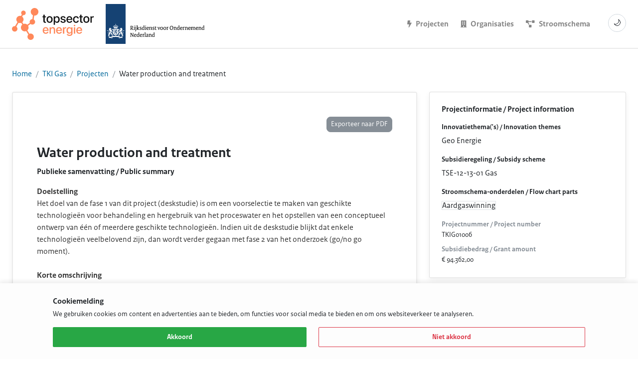

--- FILE ---
content_type: text/html; charset=UTF-8
request_url: https://projecten.topsectorenergie.nl/projecten/water-production-and-treatment-11918
body_size: 5042
content:
<!DOCTYPE html>
<html  class="no-js" lang="nl">
    <head>
    <meta name="color-scheme" content="light">
    <meta charset="utf-8">
    <meta http-equiv="x-ua-compatible" content="ie=edge">
    <meta name="viewport" content="width=device-width, initial-scale=1.0">
    
<!-- Start SEO plugin -->
<title>
        Water production and treatment
     - Topsector Energie
</title>

<meta name="title" content="Water production and treatment">
<meta name="description" content="Water production and treatment">
<meta property="og:title" content="Water production and treatment">
<meta property="og:description" content="Water production and treatment">


<meta name="twitter:card" content="summary">
<meta name="twitter:title" content="Water production and treatment">
<meta name="twitter:description" content="Water production and treatment">
<link rel="canonical" href="https://projecten.topsectorenergie.nl/projecten/water-production-and-treatment-11918">
<script type="application/ld+json">
    {
            "@context": "http://schema.org",
            "@type": "WebPage",
            "headline": "Water production and treatment",
            "publisher": {
                "name": "Topsector Energie",
                "type": "Organization",
                "logo": {
                    "@type": "ImageObject",
                    "url": "No logo"
                }
            },
            "mainEntityOfPage": "https://projecten.topsectorenergie.nl/projecten/water-production-and-treatment-11918"
        }
</script>
<!-- End SEO plugin -->

            <link rel="shortcut icon" href="/favicon.ico">
            <meta name="apple-mobile-web-app-title" content="Topsector Energie Projecten">
        <meta name='apple-mobile-web-app-capable' content='yes'>
        <meta name='apple-mobile-web-app-status-bar-style' content='black'>
        <meta name='format-detection' content='telephone=no'>
        <link rel="apple-touch-icon-precomposed" href="https://projecten.topsectorenergie.nl/themes/tse/assets/img/head/apple-touch-icon-precomposed.png">
            <link rel="apple-touch-icon-precomposed" sizes="72x72" href="https://projecten.topsectorenergie.nl/themes/tse/assets/img/head/apple-touch-icon-72x72-precomposed.png">
        <link rel="apple-touch-icon-precomposed" sizes="76x76" href="https://projecten.topsectorenergie.nl/themes/tse/assets/img/head/apple-touch-icon-76x76-precomposed.png">
        <link rel="apple-touch-icon-precomposed" sizes="114x114" href="https://projecten.topsectorenergie.nl/themes/tse/assets/img/head/apple-touch-icon-114x114-precomposed.png">
        <link rel="apple-touch-icon-precomposed" sizes="120x120" href="https://projecten.topsectorenergie.nl/themes/tse/assets/img/head/apple-touch-icon-120x120-precomposed.png">
        <link rel="apple-touch-icon-precomposed" sizes="144x144" href="https://projecten.topsectorenergie.nl/themes/tse/assets/img/head/apple-touch-icon-144x144-precomposed.png">
        <link rel="apple-touch-icon-precomposed" sizes="152x152" href="https://projecten.topsectorenergie.nl/themes/tse/assets/img/head/apple-touch-icon-152x152-precomposed.png">
        <link rel="apple-touch-icon-precomposed" sizes="180x180" href="https://projecten.topsectorenergie.nl/themes/tse/assets/img/head/apple-touch-icon-180x180-precomposed.png">
        <link rel="icon" sizes="192x192" href="https://projecten.topsectorenergie.nl/themes/tse/assets/img/head/touch-icon-192x192.png">
        <link rel="mask-icon" href="https://projecten.topsectorenergie.nl/themes/tse/assets/img/head/urban_energy_platform.svg" color="#008FC0">
        <meta name="theme-color" content="#008FC0">
            <meta name="application-name" content="Topsector Energie Projecten">
        <meta name="msapplication-TileColor" content="#008FC0">
        <meta name="msapplication-square70x70logo" content="https://projecten.topsectorenergie.nl/themes/tse/assets/img/head/msapplication-70x70.png">
        <meta name="msapplication-square150x150logo" content="https://projecten.topsectorenergie.nl/themes/tse/assets/img/head/msapplication-150x150.png">
        <meta name="msapplication-wide310x150logo" content="https://projecten.topsectorenergie.nl/themes/tse/assets/img/head/msapplication-310x150.png">
        <meta name="msapplication-square310x310logo" content="https://projecten.topsectorenergie.nl/themes/tse/assets/img/head/msapplication-310x310.png">
        <meta name="apple-itunes-app" content="app-id=1192166431">
    
    <script src="/modules/system/assets/js/framework-extras.js"></script>
<link rel="stylesheet" property="stylesheet" href="/modules/system/assets/css/framework-extras.css">

    <link  rel="stylesheet" href="https://projecten.topsectorenergie.nl/themes/tse/assets/build/assets/scss_accommodations-hpKlGCvr.css">

        <link href="https://projecten.topsectorenergie.nl/themes/tse/assets/css/dark-mode.css" rel="stylesheet">
    <link rel="stylesheet" href="https://use.fontawesome.com/releases/v5.7.1/css/all.css" integrity="sha384-fnmOCqbTlWIlj8LyTjo7mOUStjsKC4pOpQbqyi7RrhN7udi9RwhKkMHpvLbHG9Sr" crossorigin="anonymous">
    
    <script>
        var env = "prod";
    </script>
    </head>    <body class="theme theme--tse layout layout--default page page--project-post">
                <div id="vueapp" class="site-wrapper">
            <header class="site-header">
    <div class="site-branding">
        <div class="logo-tki">
            
<a href="https://www.topsectorenergie.nl/" target="_blank">
            <img src="https://projecten.topsectorenergie.nl/themes/tse/assets/img/logo-tse.svg" height="100" alt="Overig" class="site-logo site-logo--light">
        <img src="https://projecten.topsectorenergie.nl/themes/tse/assets/img/logo-tse-dark.svg" height="100" alt="Overig" class="site-logo site-logo--dark">
    </a>
        </div>
        <div class="logo-rvo">
            <a href="https://www.rvo.nl/onderwerpen/subsidies-energie-innovatie" target="_blank">
                <img src="https://projecten.topsectorenergie.nl/themes/tse/assets/img/logo-rvo.svg" alt="RVO website" class="site-logo site-logo--light">
                <img src="https://projecten.topsectorenergie.nl/themes/tse/assets/img/logo-rvo-dark.svg" alt="RVO website" class="site-logo site-logo--dark">
            </a>
        </div>
    </div>
    <nav class="site-navigation">
            <ul>
                        <li role="presentation" class="  ">
                            <a href="https://projecten.topsectorenergie.nl/projecten" >
                    <i class="fa fa-sm fa-bolt"></i>
                                        <span>Projecten</span>
                </a>
            
                    </li>
                <li role="presentation" class="  ">
                            <a href="https://projecten.topsectorenergie.nl/organisaties" >
                    <i class="fa fa-sm fa-building"></i>
                                        <span>Organisaties</span>
                </a>
            
                    </li>
                <li role="presentation" class="  ">
                            <a href="https://infographics.rvo.nl/energie-innovaties/" target="_blank">
                    <i class="fa fa-sm fa-project-diagram"></i>
                                        <span>Stroomschema</span>
                </a>
            
                    </li>
    <li>
    <button id="themeToggle" class="mt-2 theme-toggle" aria-label="Schakel donkere modus" aria-pressed="false" title="Schakel donkere modus">🌙</button>
</li>    </ul>
    </nav>
</header>            <div class="site-content" id="content">
                <div class="container-fluid">
    <ul class="breadcrumb">
        <li class="breadcrumb-item">
            <a href="/">Home</a>
        </li>
                <li class="breadcrumb-item">
            <a href="https://www.topsectorenergie.nl/tki-nieuw-gas">TKI Gas</a>
        </li>
                <li class="breadcrumb-item">
            <a href="https://projecten.topsectorenergie.nl/projecten">Projecten</a>
        </li>
        <li class="breadcrumb-item">
                            Water production and treatment
                    </li>
    </ul>
    <div class="row">
        <main class="col-lg-8">
            <article class="site-article">
                <div class="d-flex flex-wrap mb-3">
                                        <button type="button"
                            class="btn btn-sm btn-secondary ml-md-auto mb-2"
                            data-request="onExportProjectToPDF"
                            data-request-data="project_slug: 'water-production-and-treatment-11918'"
                            data-request-success="if (typeof data.redirect != 'undefined') window.open(data.redirect, '_blank');"
                            data-attach-loading
                            onclick="_paq.push(['trackEvent', 'ProjectDetail', 'Download_pdf']);">
                        Exporteer naar PDF
                    </button>
                </div>
                <h1 class="h3">
                                            Water production and treatment
                                    </h1>
                                    <p>
                        <b>Publieke samenvatting / Public summary</b>
                    </p>
                    <div class="editor">
                                                    <b>Doelstelling</b><br />Het doel van de fase 1 van dit project (deskstudie) is om een voorselectie te maken van geschikte technologieën voor behandeling en hergebruik van het proceswater en het opstellen van een conceptueel ontwerp van één of meerdere geschikte technologieën. Indien uit de deskstudie blijkt dat enkele technologieën veelbelovend zijn, dan wordt verder gegaan met fase 2 van het onderzoek (go/no go moment).<br /><br /><b>Korte omschrijving</b><br />Water komt met de winning van olie en gas uit de diepe ondergrond mee en komt vrij bij de behandeling van olie en gas. Dit water wordt productiewater genoemd. In dit water komen stoffen voor zoals olie (alifaten), zware metalen en aromaten. Ook kunnen mijnbouwhulpstoffen aanwezig zijn. Offshore wordt dit productiewater met diverse scheidingstechnieken zoveel mogelijk ontdaan van oliefracties. Vervolgens wordt dit behandelde water geloosd op zee of terug in het reservoir geïnjecteerd. Met het ouder worden van gasvelden daalt de druk in de velden en wordt het steeds moeilijker om het water via een productieput te produceren, met als gevolg dat het water zich in de put kan ophopen waardoor uiteindelijk productie van gas niet meer mogelijk is. Om dit te ondervangen worden schuimers in de bodem van de put geïnjecteerd zodat de productie ook bij een lagere druk kan plaatsvinden. Hierdoor wordt er meer gas uit het veld geproduceerd dan normaal mogelijk is en wordt de levensduur van het veld en de bijbehorende installaties verlengd.<br /><br /><b>Resultaat</b><br />Het project bestaat uit drie fases en het uiteindelijke doel is om na fase 3 (na 2 tot 3 jaar) een succesvol pilotonderzoek te hebben afgerond op locatie met een zorgvuldig in het voortraject geselecteerde technologie voor de zuivering en hergebruik van proceswater dat ontstaat bij de offshore winning van gas uit mature gasvelden. De uitvoering van de pilot zal vanwege de praktische haalbaarheid waarschijnlijk beter uitgevoerd kunnen worden op een onshore locatie met vergelijkbare waterstromen (samenstelling, hoeveelheid) als een mature gasveld offshore.  Er wordt onderzocht welke waterzuiveringstechnologieën offshore gebruikt kunnen worden tegen acceptabele kosten zodat het proceswater aan de juiste vereisten voldoet voor lozing of hergebruik. De gasvelden in de Noordzee zijn binnen enkele jaren uitgeput, dus het is belangrijk dat de oplossing relatief snel voorhanden is.
                                            </div>
                                                                            <div>
                            <p>Om de kaart te tonen hebben we toestemming nodig voor statistiek cookies.</p>
                            <button id="accept-map-cookies" class="btn btn-primary" data-request="cookieNotification::onAcceptCookies">Sta cookies toe en toon kaart</button>
                        </div>
                                                </article>
        </main>
        <aside class="col-lg-4">
            <div class="site-aside">
                
                <div class="card mb-4">
                    <div class="card-block">
                        <h4 class="h6 mb-3">Projectinformatie / Project information</h4>
                                                    <div class="small mb-1"><b>Innovatiethema('s) / Innovation themes</b></div>
                            <div class="mb-3">
                                                                    <span class="badge badge-secondary mb-1">Geo Energie</span>
                                                            </div>
                        
                                                    <div class="small mb-1"><b>Subsidieregeling / Subsidy scheme</b></div>
                            <div class="mb-3">
                                                                    TSE-12-13-01 Gas
                                                            </div>
                        
                                                    <div class="small mb-1"><b>Stroomschema-onderdelen / Flow chart parts</b></div>
                            <div class="mb-3">
                                                                    <span class="badge badge-light border mb-1">Aardgaswinning</span>
                                                            </div>
                        
                        <dl class="small mb-0">
                                                            <dt class="text-muted">Projectnummer / Project number</dt>
                                <dd class="mb-2">TKIG01006</dd>
                            
                                                            <dt class="text-muted">Subsidiebedrag / Grant amount</dt>
                                <dd class="mb-0">&euro; 94.362,00</dd>
                                                    </dl>
                    </div>
                </div>

                <div class="card mb-4">
                    <div class="card-block">
                        <h4 class="h6 mb-3">Algemene informatie / General information</h4>
                                                    <dl class="small mb-0">
                                
                                
                                                                    <dt class="text-muted">Penvoerder / Secretariat</dt>
                                    <dd class="mb-2">Nederlandse Organisatie TNO</dd>
                                
                                                            </dl>
                                            </div>
                </div>

                                    <div class="card mb-4">
                        <div class="card-block">
                            <h4 class="h6 mb-3">Projectconsortium / Project consortium</h4>
                            <ul class="list-unstyled mb-0">
                                                                                                <li class="small mb-3 d-flex align-items-center">
                                                                        <div>
                                                                                    <div class="text-muted">&#039;S-GRAVENHAGE</div>
                                                                                                                            <div class="h6 mb-0">
                                                <a href="https://projecten.topsectorenergie.nl/organisaties/nederlandse-organisatie-voor-toegepast-natuurwetenschappelijk-onderzoek-tno-53820">Nederlandse Organisatie voor toegepast-natuurwetenschappelijk onderzoek TNO</a>
                                            </div>
                                                                            </div>
                                </li>
                                                                                            </ul>
                        </div>
                    </div>
                
                
                            </div>
        </aside>
    </div>
</div>            </div>
            <footer class="site-footer">
    <div>
        <p>
            De data in deze applicatie is afkomstig van de Rijksdienst voor Ondernemend Nederland (RVO) en wordt in samenwerking met de Topsector Energie ontsloten. <br>
            Voor meer informatie over de Topsector Energie, ga naar <a href="https://www.topsectorenergie.nl/" target="_blank">www.topsectorenergie.nl</a>.<br>
            <br>
            Voor meer informatie over de TSE / Energie-Innovatie regelingen die RVO aanbiedt, ga naar <a href="https://www.rvo.nl/tse" target="_blank">www.rvo.nl/tse</a>.
        </p>
        <div class="mt-4">
            <h4 class="h6 mb-2 text-center">Volg Topsector Energie op X / Follow Topsector Energie on X</h4>
            <p class="mb-0">
                <a href="https://x.com/tsenergie" target="_blank" rel="noopener">@TSEnergie</a>
            </p>
        </div>
    </div>
</footer>            
    <div class="cookie" id="cookieMessage">
        <div class="container">
            <div class="row">
                <div class="col-lg-12 ms-auto me-auto">
                    <div class="cookie__content">
                        <div>
                            <span class="cookie__title">
                                Cookiemelding
                            </span>
                            <p>We gebruiken cookies om content en advertenties aan te bieden, om functies voor social media te bieden en om ons websiteverkeer te analyseren.</p>
                        </div>
                        <div class="cookie__actions">
                            <button type="button" class="cookie__accept" id="cookieAccept">
                                Akkoord
                            </button>
                            <button type="button" class="cookie__decline" id="cookieDecline">
                                Niet akkoord
                            </button>
                        </div>
                    </div>
                </div>
            </div>
        </div>
    </div>
        </div>

        <script src="https://projecten.topsectorenergie.nl/combine/c7f6a6b08b1b31e958aec8fa01d89bbc-1767018264"></script>

<script src="https://projecten.topsectorenergie.nl/combine/241714fad912380ba5090a1cbb276998-1759432342"></script>

<script src="https://projecten.topsectorenergie.nl/themes/tse/assets/js/popper.min.js"></script>
<script src="https://projecten.topsectorenergie.nl/themes/tse/assets/js/bootstrap.min.js"></script>
<script src="https://projecten.topsectorenergie.nl/themes/tse/assets/js/components/no-js.js"></script>
<script src="https://projecten.topsectorenergie.nl/themes/tse/assets/js/apexcharts.min.js"></script>

<script type="text/javascript" src="https://projecten.topsectorenergie.nl/themes/tse/assets/js/dark-mode.js"></script>

<script src="https://maps.google.com/maps/api/js?key=AIzaSyBa4ozLOXS2rdatF3Ddc8AWsEgrNVTRjJQ"></script>

<script>
    $(document).ready(function () {
        $('body').on('click', '.toggleFilter', function () {
            $('body').toggleClass('filter-open');
        });
    });
</script>


<script  src="https://projecten.topsectorenergie.nl/themes/tse/assets/build/assets/ts_app-CIbKJ5QL.js" type="module"></script>

<script src="https://projecten.topsectorenergie.nl/combine/89ddbed6cbea83dfa3b8043f7df801a3-1767018277"></script>
<script src="https://projecten.topsectorenergie.nl/plugins/topsectorenergie/projects/assets/googlemap-detail.js"></script>    </body>
</html>

--- FILE ---
content_type: image/svg+xml
request_url: https://projecten.topsectorenergie.nl/themes/tse/assets/img/logo-rvo-dark.svg
body_size: 40639
content:
<svg width="249" height="100" viewBox="0 0 249 100" fill="none" xmlns="http://www.w3.org/2000/svg">
    <path d="M0.0300293 0H50.03V100H0.0300293V0Z" fill="#154273"/>
    <path d="M25.9401 77.36H25.0701V74.95H25.9401V77.36ZM29.8601 66.72H28.9901V64.31H29.8601V66.72ZM13.7501 62.56C13.6801 62.56 13.2301 62.56 13.2301 62.65C13.2301 62.74 13.4401 62.7 13.7501 62.75C14.4501 62.87 14.7201 63.22 15.2101 63.22C15.6501 63.22 16.1101 62.92 15.9301 62.28C15.9001 62.17 15.8401 62.2 15.8201 62.27C15.7501 62.56 15.4001 62.72 15.0301 62.72C14.5701 62.72 14.4701 62.56 13.7501 62.56V62.56ZM8.95006 64.97C9.03006 65.08 9.85006 66.14 8.59006 66.55C8.53006 66.57 8.52007 66.62 8.60007 66.66C9.53007 67.05 9.98006 66.33 9.98006 66.33C10.4501 67.4 9.73006 68 9.73006 68C9.83006 68.19 10.2801 68.52 10.9501 68.67C11.2101 68.53 11.5701 68.27 11.7201 67.87C11.7201 67.87 11.9001 68.34 11.7401 68.79C13.6401 68.96 14.3101 67.44 15.7801 67.72C15.8201 67.73 15.8401 67.7 15.8401 67.66C15.8401 66.72 15.2701 65.01 13.4501 64.66C11.6401 64.31 12.1301 63.57 12.1301 63.57C12.8901 63.54 13.3301 63.87 13.3301 63.87C13.4701 63.64 13.2701 63.4 13.2701 63.4C13.3401 63.31 13.3801 63 13.3801 63C12.5201 63 12.3001 62.81 12.3001 62.81C12.1701 62.3 12.5201 61.58 13.8001 62.35C14.1201 62.07 14.0901 61.63 14.0901 61.63C14.1901 61.58 14.2501 61.43 14.2501 61.37C14.2501 61.16 13.2301 60.59 12.9701 60.52C12.9101 60.21 12.5101 59.77 11.3101 59.93C10.7401 60 10.3301 59.85 10.5201 59.52C10.5501 59.46 10.4501 59.45 10.4001 59.51C10.2701 59.64 10.0901 60.01 10.5801 60.26C11.1301 60.54 11.1601 61.09 11.1701 61.17C11.1801 61.29 11.0401 61.3 11.0101 61.18C10.7601 60.25 9.48006 60.05 8.73006 60.54C8.77006 61.04 9.31007 61.37 9.60007 61.37C9.77007 61.37 10.0001 61.2 10.0001 60.97C10.0001 60.86 10.0601 60.87 10.0901 60.96C10.2101 61.29 9.72006 61.98 9.00006 61.56C8.26006 62.3 8.56007 63.22 8.63007 63.55C8.76007 64.15 8.47006 64.74 7.92006 64.47C7.89006 64.46 7.86006 64.45 7.86006 64.51C7.87006 64.87 8.37006 65.3 8.95006 64.97V64.97ZM13.0401 61.24C12.6901 61.63 12.1301 61.54 11.9901 60.9C12.7001 60.86 13.0101 60.93 13.0401 61.24ZM35.1101 62.72C34.7401 62.72 34.3901 62.56 34.3201 62.27C34.3001 62.2 34.2401 62.17 34.2101 62.28C34.0301 62.92 34.4901 63.22 34.9301 63.22C35.4201 63.22 35.6901 62.87 36.3901 62.75C36.7001 62.7 36.9101 62.75 36.9101 62.65C36.9101 62.56 36.4601 62.56 36.3901 62.56C35.6601 62.56 35.5701 62.72 35.1101 62.72V62.72ZM42.2601 64.49C42.2601 64.43 42.2301 64.44 42.2001 64.45C41.6501 64.72 41.3601 64.14 41.4901 63.53C41.5601 63.19 41.8601 62.28 41.1201 61.54C40.3901 61.96 39.9001 61.27 40.0301 60.94C40.0601 60.85 40.1201 60.84 40.1201 60.95C40.1201 61.18 40.3501 61.35 40.5201 61.35C40.8101 61.35 41.3501 61.02 41.3901 60.52C40.6401 60.03 39.3601 60.23 39.1101 61.16C39.0801 61.28 38.9401 61.27 38.9501 61.15C38.9501 61.07 38.9901 60.52 39.5401 60.24C40.0401 59.99 39.8601 59.62 39.7201 59.49C39.6701 59.44 39.5601 59.45 39.6001 59.5C39.7901 59.83 39.3801 59.98 38.8201 59.91C37.6201 59.75 37.2301 60.2 37.1601 60.5C36.9001 60.57 35.8801 61.14 35.8801 61.35C35.8801 61.41 35.9401 61.57 36.0401 61.61C36.0401 61.61 36.0201 62.04 36.3301 62.33C37.6001 61.56 37.9601 62.28 37.8301 62.79C37.8301 62.79 37.6001 62.97 36.7401 62.98C36.7401 62.98 36.7801 63.29 36.8501 63.38C36.8501 63.38 36.6501 63.63 36.7901 63.85C36.7901 63.85 37.2301 63.52 37.9901 63.55C37.9901 63.55 38.4801 64.29 36.6701 64.64C34.8601 64.99 34.2801 66.7 34.2801 67.64C34.2801 67.69 34.3001 67.71 34.3401 67.7C35.8101 67.43 36.4801 68.95 38.3801 68.77C38.2101 68.32 38.4001 67.85 38.4001 67.85C38.5501 68.25 38.9101 68.52 39.1701 68.65C39.8501 68.5 40.2901 68.18 40.3901 67.98C40.3901 67.98 39.6701 67.39 40.1401 66.31C40.1401 66.31 40.5901 67.03 41.5201 66.64C41.6001 66.6 41.5801 66.55 41.5301 66.53C40.2701 66.12 41.0901 65.06 41.1701 64.95C41.7701 65.3 42.2601 64.87 42.2601 64.49V64.49ZM38.1401 60.9C38.0001 61.54 37.4401 61.63 37.0901 61.24C37.1301 60.93 37.4301 60.86 38.1401 60.9ZM24.7301 50.21C24.7301 50.37 24.8001 50.51 24.8501 50.59C24.9601 50.75 24.9401 50.84 24.8901 50.89C24.8401 50.94 24.7501 50.96 24.5901 50.85C24.4788 50.7717 24.3461 50.7298 24.2101 50.73C23.9401 50.73 23.8001 50.91 23.8001 51.06C23.8001 51.21 23.9401 51.39 24.2101 51.39C24.3701 51.39 24.5101 51.32 24.5901 51.27C24.7501 51.16 24.8401 51.18 24.8901 51.23C24.9401 51.28 24.8701 51.83 24.8001 52.27C24.3501 52.37 24.1301 52.73 24.1301 52.94C24.1301 53.49 24.7101 53.8 25.0601 53.99C25.4001 53.81 25.9901 53.49 25.9901 52.94C25.9901 52.73 25.7701 52.36 25.3201 52.27C25.2601 51.84 25.1801 51.28 25.2301 51.23C25.2801 51.18 25.3701 51.16 25.5301 51.27C25.6101 51.33 25.7501 51.39 25.9101 51.39C26.1801 51.39 26.3201 51.21 26.3201 51.06C26.3201 50.91 26.1801 50.73 25.9101 50.73C25.7501 50.73 25.6101 50.8 25.5301 50.85C25.3701 50.96 25.2801 50.94 25.2301 50.89C25.1801 50.84 25.1601 50.75 25.2701 50.59C25.3301 50.51 25.3901 50.37 25.3901 50.21C25.3901 49.94 25.2101 49.8 25.0601 49.8C24.9101 49.8 24.7301 49.94 24.7301 50.21ZM25.0701 54.27C24.9376 54.27 24.808 54.3093 24.6978 54.3829C24.5876 54.4565 24.5018 54.5612 24.4511 54.6836C24.4004 54.806 24.3871 54.9407 24.4129 55.0707C24.4388 55.2007 24.5026 55.3201 24.5963 55.4138C24.69 55.5075 24.8094 55.5713 24.9393 55.5971C25.0693 55.623 25.204 55.6097 25.3265 55.559C25.4489 55.5083 25.5535 55.4224 25.6272 55.3122C25.7008 55.2021 25.7401 55.0725 25.7401 54.94C25.7382 54.7629 25.6671 54.5935 25.5418 54.4683C25.4166 54.343 25.2472 54.2718 25.0701 54.27V54.27ZM25.0701 60.68C27.7401 60.68 29.2401 61.19 29.2401 61.19C29.2501 59.84 29.2501 59.09 30.0201 59.2C29.6001 58.07 31.4201 57.62 31.4201 56.15C31.4201 55.18 30.7301 55.07 30.5301 55.07C29.9301 55.07 30.0201 55.46 29.5101 55.46C29.4501 55.46 29.3801 55.44 29.3801 55.49C29.3801 55.66 29.5201 55.95 29.7601 55.95C30.0801 55.95 30.0801 55.63 30.3201 55.63C30.4201 55.63 30.5701 55.71 30.5701 56.04C30.5701 56.67 30.1601 57.36 29.6701 57.9C29.5601 57.75 29.4101 57.65 29.2201 57.65C28.9301 57.65 28.6801 57.95 28.6801 58.32C28.6801 58.46 28.7001 58.56 28.7501 58.67C28.5901 58.76 28.4401 58.81 28.3401 58.81C28.1201 58.81 27.7901 58.72 27.7901 58.24C27.7901 57.17 29.2201 56.23 29.2201 54.87C29.2201 54.22 28.7901 53.58 27.8801 53.58C26.9101 53.58 27.0901 54.46 26.2501 54.46C26.2101 54.46 26.1801 54.47 26.1801 54.51C26.1801 54.57 26.3301 55.06 26.7601 55.06C27.2201 55.06 27.3501 54.26 27.7701 54.26C27.9201 54.26 28.1501 54.35 28.1501 54.89C28.1501 55.31 27.9401 56 27.6401 56.65C27.5304 56.5341 27.3795 56.4659 27.2201 56.46C26.8601 56.46 26.6001 56.81 26.6001 57.22C26.6001 57.48 26.7001 57.74 26.8801 57.9C26.6701 58.17 26.4501 58.39 26.1601 58.39C25.5801 58.39 25.3301 58.06 25.3301 57.7C25.3301 57.31 26.0401 57.17 26.0401 56.57C26.0401 56.16 25.7701 55.93 25.5201 55.93C25.2401 55.93 25.1001 56.11 25.0701 56.11C25.0401 56.11 24.9001 55.93 24.6201 55.93C24.3601 55.93 24.1001 56.16 24.1001 56.57C24.1001 57.17 24.8101 57.32 24.8101 57.7C24.8101 58.06 24.5501 58.39 23.9801 58.39C23.6901 58.39 23.4701 58.17 23.2601 57.9C23.4401 57.73 23.5401 57.48 23.5401 57.22C23.5401 56.8 23.2801 56.46 22.9201 56.46C22.8409 56.4619 22.7629 56.4796 22.6907 56.5123C22.6186 56.5449 22.5537 56.5918 22.5001 56.65C22.2001 55.99 21.9901 55.31 21.9901 54.89C21.9901 54.35 22.2201 54.26 22.3701 54.26C22.7801 54.26 22.9101 55.06 23.3801 55.06C23.8101 55.06 23.9601 54.57 23.9601 54.51C23.9601 54.48 23.9301 54.46 23.8901 54.46C23.0501 54.46 23.2301 53.58 22.2601 53.58C21.3601 53.58 20.9201 54.22 20.9201 54.87C20.9201 56.23 22.3501 57.17 22.3501 58.24C22.3501 58.72 22.0201 58.81 21.8001 58.81C21.6901 58.81 21.5501 58.76 21.3901 58.67C21.4401 58.55 21.4601 58.46 21.4601 58.32C21.4601 57.95 21.2101 57.65 20.9201 57.65C20.7401 57.65 20.5901 57.75 20.4801 57.9C19.9901 57.36 19.5801 56.67 19.5801 56.04C19.5801 55.72 19.7301 55.63 19.8301 55.63C20.0601 55.63 20.0701 55.95 20.3901 55.95C20.6301 55.95 20.7701 55.66 20.7701 55.49C20.7701 55.44 20.7001 55.46 20.6401 55.46C20.1301 55.46 20.2201 55.07 19.6201 55.07C19.4201 55.07 18.7301 55.18 18.7301 56.15C18.7301 57.63 20.5501 58.07 20.1301 59.2C20.9001 59.09 20.8901 59.84 20.9101 61.19C20.8901 61.19 22.4001 60.68 25.0701 60.68V60.68ZM20.1801 62.67C19.4501 62.83 18.9301 62.98 18.7001 63.05C18.7101 62.73 18.8301 62.43 19.1201 62.37C19.1601 62.36 19.1701 62.31 19.1301 62.29C18.4801 61.86 18.1401 62.68 18.1301 62.71C17.9001 62.69 17.5501 62.76 17.5501 63.07C17.5501 64 15.4301 64.51 14.9401 64.59C15.8101 64.92 16.1701 66.02 16.1701 66.02C16.8001 65.39 17.5301 64.84 17.7001 64.84C17.8701 64.84 17.9301 65.05 17.9401 65.17C17.9401 65.21 17.9801 65.22 18.0101 65.19C18.3401 64.7 18.1801 64.59 18.1501 64.44C18.1301 64.33 18.1601 63.9 18.6401 63.95V70.14L18.3901 70.19C18.2801 70.21 17.3701 69.44 16.3401 68.72C15.3001 68 14.7501 68.43 13.5701 69.07C12.0201 69.91 10.4601 69.15 10.4601 69.15C9.13007 70.1 8.67006 72.86 8.67006 72.86C8.40006 72.97 7.96006 73.09 7.55006 73.09C6.53006 73.09 6.35007 72.47 6.35007 72.11C6.35007 70.54 8.32007 69.87 8.32007 68.32C8.32007 67.94 8.15006 66.42 6.26006 66.42H4.57007C3.86007 66.42 3.69006 65.91 3.59006 65.72C3.55006 65.64 3.48006 65.69 3.51006 65.75C3.56006 65.88 3.43005 66.08 3.43005 66.47C3.43005 67.1 3.80007 67.48 4.49007 67.48C4.80007 67.48 5.10006 67.39 5.19006 67.33C5.25006 67.29 5.29006 67.35 5.26006 67.39C4.96006 67.74 4.94006 68.4 5.06006 68.55C5.09006 68.59 5.13007 68.58 5.13007 68.55C5.30007 67.89 5.92006 67.26 6.76006 67.26C7.79006 67.26 7.78006 68.13 7.78006 68.34C7.78006 69.6 5.57007 70.52 5.57007 72.26C5.57007 74.02 7.43006 74.39 8.50006 74.12C8.44006 75.88 6.42006 76.48 6.36006 75.22C6.36006 75.16 6.31006 75.15 6.28006 75.23C6.03006 75.85 6.13006 76.4 6.91006 76.57C6.96006 76.58 6.94006 76.61 6.89006 76.65C6.11006 77.14 6.53007 79.08 6.57007 79.65C6.63007 80.47 5.81007 80.37 5.74007 80.35C5.71007 80.34 5.67006 80.35 5.73006 80.42C6.31006 81.13 7.03006 80.48 7.03006 80.48C7.57006 80.65 7.24006 81.11 6.87006 81.35C6.81006 81.39 6.82007 81.43 6.88007 81.43C6.96007 81.44 7.80006 81.51 7.95006 80.84C8.32006 81.28 8.87006 81.12 8.98006 81.06C9.14006 80.98 9.93006 80.69 10.0001 81.57C10.0001 81.63 10.0401 81.59 10.0701 81.56C10.6601 80.81 10.0301 80.35 9.67006 80.3C9.70006 80.26 10.1701 79.86 10.6001 80.41C10.6301 80.45 10.6601 80.46 10.6601 80.38C10.7101 79.43 9.94006 79.35 9.44006 79.76C9.42006 79.66 9.25006 79.13 10.0001 79.15C10.0201 79.15 10.0501 79.12 10.0201 79.09C9.44007 78.47 8.96006 79.03 8.84006 79.17C8.58006 79.48 7.93006 79.35 7.87006 79.35C8.07006 76.06 10.9701 77.23 11.3701 75.63C11.3901 75.55 11.4301 75.58 11.4301 75.61C11.5401 76 12.5201 76.05 12.7001 75.29C12.7101 75.24 12.7001 75.21 12.6701 75.24C11.8301 76.08 9.94007 73.46 12.5201 71.33C14.7201 69.52 16.6901 70.53 17.4401 71.12C17.4801 71.38 17.3201 71.47 17.2201 71.5C17.1801 71.51 17.1701 71.54 17.2301 71.57C17.4401 71.65 17.7301 71.62 17.8701 71.43C18.3401 71.76 17.9401 72.18 17.7501 72.29C17.7001 72.32 17.7201 72.35 17.7601 72.36C18.1901 72.44 18.5501 72 18.5701 71.74L18.6401 71.78V73.65C18.6401 76.31 21.7101 76.68 25.0801 78.93C28.4501 76.67 31.5101 76.31 31.5101 73.65V71.78L31.5801 71.74C31.6001 71.99 31.9501 72.44 32.3901 72.36C32.4301 72.35 32.4501 72.32 32.4001 72.29C32.2101 72.17 31.8001 71.76 32.2801 71.43C32.4201 71.63 32.7101 71.65 32.9201 71.57C32.9801 71.55 32.9701 71.51 32.9301 71.5C32.8301 71.47 32.6701 71.38 32.7101 71.12C33.4601 70.52 35.4301 69.51 37.6301 71.33C40.2101 73.46 38.3201 76.07 37.4801 75.24C37.4401 75.2 37.4401 75.24 37.4501 75.29C37.6301 76.06 38.6101 76 38.7201 75.61C38.7301 75.58 38.7701 75.55 38.7801 75.63C39.1801 77.23 42.0701 76.06 42.2801 79.35C42.2201 79.36 41.5701 79.48 41.3101 79.17C41.2001 79.04 40.7201 78.47 40.1301 79.09C40.0901 79.13 40.1301 79.15 40.1501 79.15C40.9001 79.13 40.7401 79.66 40.7101 79.76C40.2101 79.35 39.4401 79.43 39.4901 80.38C39.4901 80.45 39.5201 80.45 39.5501 80.41C39.9801 79.86 40.4501 80.26 40.4801 80.3C40.1301 80.35 39.4901 80.81 40.0801 81.56C40.1101 81.59 40.1401 81.63 40.1501 81.57C40.2301 80.69 41.0101 80.97 41.1701 81.06C41.2801 81.12 41.8301 81.28 42.2001 80.84C42.3501 81.51 43.1901 81.44 43.2701 81.43C43.3301 81.43 43.3301 81.39 43.2801 81.35C42.9201 81.11 42.5801 80.65 43.1201 80.48C43.1201 80.48 43.8401 81.13 44.4201 80.42C44.4701 80.36 44.4401 80.34 44.4101 80.35C44.3401 80.37 43.5201 80.47 43.5801 79.65C43.6201 79.08 44.0401 77.14 43.2601 76.65C43.2101 76.62 43.1901 76.59 43.2401 76.57C44.0201 76.4 44.1201 75.85 43.8701 75.23C43.8401 75.15 43.7901 75.17 43.7901 75.22C43.7301 76.48 41.7201 75.88 41.6501 74.12C42.7301 74.4 44.5801 74.02 44.5801 72.26C44.5801 70.53 42.3701 69.6 42.3701 68.34C42.3701 68.13 42.3601 67.26 43.3901 67.26C44.2301 67.26 44.8501 67.89 45.0201 68.55C45.0301 68.58 45.0601 68.59 45.0901 68.55C45.2101 68.39 45.1901 67.74 44.8901 67.39C44.8601 67.36 44.8901 67.29 44.9601 67.33C45.0501 67.39 45.3501 67.48 45.6601 67.48C46.3501 67.48 46.7201 67.1 46.7201 66.47C46.7201 66.08 46.5801 65.88 46.6401 65.75C46.6701 65.69 46.5901 65.65 46.5601 65.72C46.4601 65.92 46.28 66.42 45.58 66.42H43.8901C42.0001 66.42 41.8301 67.95 41.8301 68.32C41.8301 69.87 43.8001 70.54 43.8001 72.11C43.8001 72.48 43.6101 73.09 42.6001 73.09C42.1801 73.09 41.7401 72.97 41.4801 72.86C41.4801 72.86 41.0301 70.11 39.6901 69.15C39.6901 69.15 38.1301 69.91 36.5801 69.07C35.4001 68.43 34.8401 68 33.8001 68.72C32.7601 69.44 31.8601 70.21 31.7501 70.19L31.5001 70.14V63.95C31.9801 63.9 32.0101 64.33 31.9901 64.44C31.9601 64.58 31.8101 64.7 32.1301 65.19C32.1601 65.23 32.1901 65.21 32.2001 65.17C32.2101 65.05 32.2801 64.84 32.4401 64.84C32.6001 64.84 33.3401 65.39 33.9701 66.02C33.9701 66.02 34.3301 64.93 35.2001 64.59C34.7101 64.51 32.5901 64 32.5901 63.07C32.5901 62.76 32.2401 62.69 32.0101 62.71C32.0001 62.68 31.6501 61.86 31.0101 62.29C30.9801 62.31 30.9801 62.36 31.0201 62.37C31.3101 62.44 31.4301 62.73 31.4401 63.05C30.8201 62.86 28.1901 62.12 25.0701 62.12C23.5501 62.12 22.1601 62.3 21.0501 62.5V64.64H20.1801V62.67V62.67ZM14.4101 84.65C14.1801 84.56 14.0301 84.41 14.0301 84.1V82.77C13.6501 82.64 12.6101 82.24 10.5201 82.24C8.79007 82.24 8.25006 82.63 8.22006 82.77L7.76006 85.31C7.76006 85.31 8.46006 84.67 10.9701 84.83C13.9901 85.02 17.1201 86.81 17.1201 84.9V83.78C14.7601 83.78 14.4101 84.54 14.4101 84.65ZM33.0101 83.78V84.9C33.0101 86.8 36.1401 85.02 39.1601 84.83C41.6701 84.67 42.3701 85.31 42.3701 85.31L41.9101 82.77C41.8901 82.63 41.3401 82.24 39.6101 82.24C37.5301 82.24 36.4901 82.64 36.1001 82.77V84.1C36.1001 84.4 35.9501 84.55 35.7201 84.65C35.7201 84.54 35.3701 83.78 33.0101 83.78ZM25.0701 82.63C29.9401 82.63 34.8801 82.88 35.5201 83.62C35.5701 83.68 35.5901 83.62 35.5901 83.57V80.99C35.5901 80.24 30.4901 79.8 25.0601 79.8C19.6301 79.8 14.5301 80.24 14.5301 80.99V83.57C14.5301 83.61 14.5501 83.67 14.6001 83.62C15.2601 82.89 20.2001 82.63 25.0701 82.63V82.63ZM20.7301 70.47L20.2401 70.34L20.2001 70.4L19.6301 70.15H20.1401C20.1901 70.15 20.1901 70.12 20.1701 70.1C19.9401 69.87 19.7301 69.67 19.7301 69.67C19.7301 69.67 19.9601 69.76 20.2901 69.88C20.3301 69.89 20.3401 69.87 20.3201 69.84L19.9401 69.29L20.4901 69.66C20.5201 69.68 20.5401 69.66 20.5301 69.63L20.2701 68.98L20.7701 69.46C20.7901 69.48 20.8201 69.47 20.8101 69.44L20.6701 68.79L21.0401 69.33C21.0601 69.36 21.0901 69.35 21.0901 69.32C21.0901 69.21 21.1001 68.73 21.1001 68.73C21.1001 68.73 21.2601 69.09 21.3301 69.27C21.3501 69.31 21.3701 69.31 21.3901 69.26C21.4101 69.2 21.5801 68.8 21.5801 68.8L21.6001 69.42L21.5201 69.44L21.4201 70.18C22.1501 70.01 23.0701 68.75 23.7701 68.75C24.6101 68.75 24.9101 69.73 26.4501 69.23C26.8401 69.81 26.9801 70.31 27.1301 71C27.7301 71.56 28.5601 71.37 28.5601 70.78C28.5601 69.98 27.6901 69.83 27.6901 68.99C27.6901 68.62 27.9501 68.08 28.6601 68.08C29.0401 68.08 29.5901 68.24 29.9101 68.24C30.2901 68.24 30.3701 67.97 30.4101 67.85C30.4401 67.77 30.5501 67.79 30.5401 67.86C30.5301 67.94 30.5801 68.05 30.5801 68.23C30.5801 68.76 29.8101 68.83 29.7201 68.76C29.6801 68.73 29.6501 68.77 29.6801 68.8C29.8001 68.89 29.7701 69.21 29.6301 69.41C29.6101 69.43 29.5901 69.43 29.5901 69.41C29.5101 69.03 29.0601 68.56 28.6701 68.56C28.5301 68.56 28.2401 68.64 28.2401 68.98C28.2401 69.45 29.1901 69.89 29.1901 70.87C29.1901 71.89 28.1801 72.14 27.1601 71.88C27.1901 72.85 28.6401 73.42 28.6701 72.73C28.6701 72.68 28.7001 72.71 28.7101 72.73C28.9201 73.03 28.8301 73.25 28.5501 73.37C28.8001 73.48 28.8501 73.99 28.9201 74.3C29.0301 74.76 29.5101 74.5 29.5401 74.49C29.5701 74.47 29.5801 74.49 29.5601 74.52C29.3801 74.99 28.8901 74.81 28.8901 74.81C28.6401 74.99 28.9401 75.15 29.1701 75.22C29.2001 75.23 29.2001 75.25 29.1801 75.27C29.0101 75.33 28.6501 75.45 28.4701 75.14C28.3401 75.46 28.0701 75.45 27.9701 75.45C27.7801 75.45 27.6601 75.64 27.7001 75.9C27.7001 75.92 27.6901 75.93 27.6701 75.92C27.2301 75.63 27.4801 75.28 27.6601 75.19C27.6301 75.17 27.3201 75.04 27.1901 75.4C27.1801 75.43 27.1601 75.43 27.1501 75.4C26.9601 74.88 27.3801 74.73 27.6801 74.86C27.6601 74.79 27.5001 74.53 27.1001 74.62C27.0801 74.63 27.0701 74.62 27.0801 74.59C27.1501 74.43 27.3401 74.2 27.7101 74.43C27.9001 74.55 28.2201 74.38 28.2501 74.36C27.6001 73.07 26.3501 74.15 26.0601 73.14C26.0501 73.12 26.0301 73.1 26.0101 73.16C25.9401 73.37 25.3901 73.39 25.2901 72.97C25.2801 72.94 25.2901 72.93 25.3201 72.95C25.4001 73.03 25.5701 73.1 25.8001 72.78C25.9501 72.56 25.9701 72.27 25.9701 72.08C25.9701 71.3 25.1901 69.98 23.9701 69.98C23.2001 69.98 22.3701 70.28 21.7501 70.73L22.3201 70.86C22.2701 71.44 21.7101 71.78 21.2001 71.63L21.2901 70.97C21.2001 71 20.9801 71.08 20.8601 71.25C20.8501 71.26 20.8301 71.26 20.8301 71.24C20.7301 70.86 21.0401 70.67 21.1301 70.63C21.1401 70.62 21.1401 70.62 21.1201 70.62C20.8401 70.61 20.6901 70.81 20.6401 70.88C20.6301 70.89 20.6201 70.89 20.6201 70.88C20.6501 70.8 20.6001 70.61 20.7301 70.47V70.47ZM22.4301 74.95C22.2101 75.22 22.0201 74.96 21.7301 74.96C21.4601 74.96 21.4101 75.19 21.4101 75.28C21.4101 75.3 21.4001 75.3 21.3901 75.29C21.0801 74.87 21.4301 74.64 21.6301 74.61C21.6001 74.58 21.3001 74.38 21.1101 74.66C21.1001 74.68 21.0801 74.67 21.0801 74.65C21.0701 74.13 21.4801 74.09 21.7601 74.32C21.8101 74.12 21.6801 73.99 21.4601 73.98C21.4301 73.98 21.4301 73.96 21.4401 73.95C21.5301 73.85 21.6201 73.81 21.7101 73.81C22.0001 73.81 22.0401 74.18 22.2301 74.18C22.5101 74.18 22.9201 73.8 22.9501 73.76C22.9401 73.74 22.6701 73 22.7201 72.56C22.7201 72.54 22.7101 72.54 22.7001 72.55C22.5601 72.63 22.2201 72.62 22.2201 72.2C22.2201 72.17 22.2301 72.16 22.2501 72.19C22.4001 72.4 22.6501 72.16 22.7701 72.02C22.9001 71.87 23.6201 70.83 24.5701 70.83C24.7801 70.83 25.0501 70.95 25.2701 71.1C24.9401 71.5 25.2701 71.88 25.5101 71.83C25.5401 71.82 25.5401 71.85 25.5201 71.86C24.2601 72.33 23.7001 72.52 23.7001 73.58C23.7001 74.13 23.8901 74.44 24.2101 74.36C24.2301 74.35 24.2401 74.36 24.2201 74.38C24.1001 74.52 23.9701 74.57 23.8601 74.57C23.6001 74.57 23.5501 74.43 23.4101 74.43C23.2701 74.43 22.8001 74.71 22.8001 74.94C22.8001 75.03 22.8601 75.15 23.0201 75.25C23.0301 75.26 23.0201 75.27 23.0201 75.27C22.8901 75.27 22.5201 75.3 22.4301 74.95V74.95ZM25.7501 64.7C25.3601 64.68 25.1001 64.76 25.1201 64.89C25.3001 65.09 25.5601 65.07 25.7501 64.7ZM24.2901 65.67C24.5701 65.6 24.8701 65.63 24.9101 65.64C24.9501 65.65 24.9501 65.72 24.9001 65.73C24.3201 65.8 24.2901 66.07 23.9201 66.07C23.6801 66.07 23.4101 65.82 23.5101 65.46C23.5201 65.41 23.5601 65.41 23.5701 65.46C23.6101 65.62 23.8401 65.79 24.2901 65.67V65.67ZM16.7601 78.53C17.1401 79.02 17.5101 78.56 18.0201 78.56C18.2701 78.56 18.5701 78.64 18.6201 79.14C18.6201 79.17 18.6401 79.17 18.6701 79.14C19.2201 78.39 18.5901 77.97 18.2301 77.91C18.3101 77.84 18.8401 77.51 19.1901 78C19.2101 78.03 19.2501 78.02 19.2501 77.98C19.2501 77.03 18.5401 76.96 18.0201 77.37C17.9201 77 18.2001 76.76 18.5601 76.76C18.6001 76.76 18.6201 76.73 18.6001 76.71C17.9601 76.03 17.4901 76.89 17.3801 77.02C17.1301 77.36 16.2201 76.72 15.8501 76.34C15.8501 76.34 16.6501 75.5 16.6501 74.73C16.6501 74.68 16.6401 74.62 16.6401 74.59C16.6401 74.57 16.6501 74.56 16.6701 74.57C16.7501 74.62 16.8601 74.65 16.9701 74.65C17.1501 74.65 17.5001 74.59 17.5001 73.94C17.5001 73.89 17.4801 73.89 17.4601 73.92C17.3601 74.06 17.2601 74.09 17.1801 74.09C16.5301 74.09 15.1801 71.93 13.5801 71.93C13.1601 71.93 12.3701 72.23 11.9801 72.66C12.1701 72.77 12.2101 73.01 12.1901 73.18C12.1601 73.45 11.9401 73.59 11.7201 73.65C11.6801 73.66 11.6801 73.69 11.7201 73.71C12.5301 74.02 13.9901 74.57 14.3301 74.86C14.7201 75.2 14.6501 75.84 14.4201 76.73C14.2001 77.58 13.7301 77.47 13.5501 77.44C13.5201 77.44 13.5201 77.45 13.5301 77.47C13.7401 77.73 13.9901 77.82 14.2101 77.82C14.6301 77.82 14.7901 77.56 15.0001 77.56C15.3601 77.56 16.1301 78.08 16.1301 78.48C16.1301 78.7 15.9601 78.91 15.7301 79.05C15.7201 79.06 15.7201 79.08 15.7401 79.08C15.9101 79.11 16.6301 79.17 16.7601 78.53V78.53ZM34.4001 79.08C34.4201 79.08 34.4301 79.06 34.4101 79.05C34.1901 78.9 34.0101 78.7 34.0101 78.48C34.0101 78.08 34.7701 77.56 35.1401 77.56C35.3601 77.56 35.5101 77.82 35.9301 77.82C36.1501 77.82 36.4001 77.73 36.6101 77.47C36.6301 77.45 36.6201 77.43 36.5901 77.44C36.4201 77.47 35.9401 77.58 35.7201 76.73C35.4901 75.84 35.4101 75.2 35.8101 74.86C36.1401 74.57 37.6101 74.02 38.4201 73.71C38.4601 73.69 38.4601 73.66 38.4201 73.65C38.2001 73.59 37.9801 73.45 37.9501 73.18C37.9301 73.01 37.9701 72.78 38.1601 72.66C37.7601 72.23 36.9701 71.93 36.5501 71.93C34.9501 71.93 33.6001 74.09 32.9501 74.09C32.8701 74.09 32.7601 74.06 32.6701 73.92C32.6501 73.89 32.6301 73.89 32.6301 73.94C32.6301 74.59 32.9801 74.65 33.1601 74.65C33.2601 74.65 33.3801 74.62 33.4601 74.57C33.4801 74.56 33.4901 74.57 33.4901 74.59C33.4901 74.62 33.4801 74.68 33.4801 74.73C33.4801 75.5 34.2801 76.34 34.2801 76.34C33.9201 76.72 33.0101 77.35 32.7501 77.02C32.6401 76.88 32.1701 76.03 31.5301 76.71C31.5101 76.74 31.5201 76.76 31.5701 76.76C31.9301 76.76 32.2101 77 32.1101 77.37C31.5901 76.96 30.8801 77.03 30.8801 77.98C30.8801 78.02 30.9201 78.03 30.9401 78C31.2801 77.51 31.8201 77.84 31.8901 77.91C31.5301 77.96 30.9101 78.39 31.4501 79.14C31.4701 79.17 31.4901 79.17 31.5001 79.14C31.5601 78.65 31.8601 78.56 32.1001 78.56C32.6001 78.56 32.9701 79.02 33.3601 78.53C33.5101 79.17 34.2201 79.11 34.4001 79.08V79.08ZM21.4801 66.61C21.4301 66.68 21.2601 66.61 21.2001 66.58C21.1901 66.57 21.1801 66.58 21.1901 66.59C21.2301 66.68 21.3901 66.95 21.6301 66.95C21.7401 66.95 21.9001 66.89 21.9401 66.81C21.9401 66.81 22.8801 67.12 23.3401 67.24C23.1601 67.48 23.0501 67.77 23.0201 68.08C22.6501 67.85 21.1501 67.05 21.1501 67.05L20.6901 67.69C20.6101 67.79 20.2401 67.52 20.3201 67.42L20.6701 66.93C20.5501 66.81 20.2701 66.88 20.1901 66.91C20.1801 66.91 20.1701 66.91 20.1801 66.89C20.2301 66.79 20.4001 66.5 20.8401 66.63C20.8401 66.36 20.4401 66.45 20.3301 66.48C20.3201 66.48 20.3101 66.48 20.3201 66.47C20.4301 66.35 20.7601 66.09 21.1201 66.31L21.2801 66.09L20.9601 65.75L21.1601 65.47L21.3901 65.77L23.1201 63.4C23.1601 63.34 23.5101 63.24 23.6301 63.21C23.6401 63.34 23.6601 63.7 23.6201 63.76L21.9201 66.15L22.2801 66.27L22.0801 66.55L21.6601 66.35L21.4801 66.61V66.61ZM27.5501 66.22C27.5501 66.44 27.6801 66.76 27.9701 66.66C27.9801 66.65 28.0001 66.66 27.9901 66.67C27.9501 66.91 27.5101 67.13 27.3201 66.85C27.1401 67.22 27.1901 67.57 27.5601 67.77C27.5801 67.78 27.5801 67.81 27.5601 67.83C27.3301 67.99 26.9801 67.96 26.8201 67.64C26.5101 67.87 26.5501 68.37 26.7401 68.54C26.7401 68.54 25.8801 69.05 25.1001 68.69C24.5801 68.44 24.1601 68.12 23.4901 68.18C23.5801 67.24 24.0501 67 24.9101 66.86C25.6001 66.75 25.6801 66.43 25.5901 66.19C25.3601 66.13 24.9301 66.34 24.9301 66.34C24.8501 66.21 24.9601 66.08 24.9601 66.08C24.9201 66.03 24.9001 65.86 24.9001 65.86C25.3801 65.86 25.4701 65.75 25.4701 65.75C25.5601 65.25 25.0501 65.2 24.6601 65.47C24.4801 65.31 24.5101 65.1 24.5101 65.1C24.4856 65.0825 24.465 65.0601 24.4495 65.0343C24.434 65.0085 24.424 64.9798 24.4201 64.95C24.4201 64.83 24.9901 64.51 25.1401 64.47C25.1801 64.3 25.3801 64.07 25.9901 64.13C26.0601 63.97 25.9401 63.38 25.8701 63.23C25.8501 63.18 25.8801 63.16 25.9301 63.19C26.1401 63.32 26.3501 63.82 26.5001 63.83C26.5001 63.83 27.1801 63.47 27.2101 63.49C27.2401 63.51 27.3401 64.27 27.3401 64.27C27.4301 64.38 27.9601 64.27 28.1901 64.37C28.2501 64.4 28.2501 64.44 28.1901 64.45C28.0201 64.48 27.4701 64.72 27.3801 64.87C27.7001 65.34 27.5501 66.03 27.5501 66.22V66.22Z" fill="white"/>
    <path d="M61.91 64.46C62.51 64.29 62.81 63.98 62.81 63.28V55.67L61.83 55.36V55.02C62.81 54.85 63.69 54.79 64.92 54.79C67.26 54.79 68.38 55.7 68.38 57.41C68.38 58.94 67.53 59.95 66.15 60.37L68.34 63.3C68.71 63.8 69.22 64.17 69.78 64.35V64.64C69.49 64.84 69.1 64.98 68.6 64.98C67.93 64.98 67.5 64.72 66.94 63.88L64.89 60.78H64.16V64.05L65.14 64.3V64.64C64.63 64.8 64.06 64.9 63.37 64.9C62.83 64.9 62.36 64.85 61.91 64.74V64.46V64.46ZM64.76 60.05C65.97 60.05 66.96 59.26 66.96 57.65C66.96 56.38 66.15 55.65 64.82 55.65C64.62 55.65 64.35 55.68 64.15 55.71V60.05H64.76ZM70.55 64.5C70.97 64.35 71.37 64.04 71.37 63.66V58.42L70.38 58V57.67C71.08 57.47 71.79 57.38 72.22 57.38H72.72L72.64 58.22V64.11L73.51 64.34V64.63C72.98 64.82 72.5 64.89 71.71 64.89C71.35 64.89 70.9 64.86 70.55 64.75V64.5V64.5ZM71.2 55.07C71.2 54.59 71.54 54.16 72.08 54.16C72.51 54.16 72.89 54.49 72.89 55C72.89 55.54 72.52 55.96 72.02 55.96C71.56 55.95 71.2 55.58 71.2 55.07V55.07ZM75.08 58.42L74.09 58V57.67C74.8 57.47 75.5 57.38 75.95 57.38H76.45L76.36 58.25V65.21C76.36 67.75 75.6 68.54 74.61 68.54C74.27 68.54 73.93 68.42 73.74 68.17V67.92C74.42 67.92 75.09 67.14 75.09 65.56V58.42H75.08ZM74.91 55.07C74.91 54.59 75.25 54.16 75.79 54.16C76.22 54.16 76.6 54.49 76.6 55C76.6 55.54 76.23 55.96 75.73 55.96C75.27 55.95 74.91 55.58 74.91 55.07V55.07ZM77.88 64.5C78.3 64.35 78.72 64.04 78.72 63.66V54.67L77.7 54.25V53.91C78.41 53.71 79.13 53.63 79.56 53.63H80.09L80 54.5V60.7L80.85 59.96C81.69 59.25 82.45 58.18 82.45 57.48C82.73 57.39 82.96 57.36 83.27 57.36C83.5 57.36 83.69 57.41 83.89 57.5C83.86 58.17 83.19 59.22 81.78 60.23L81.24 60.62L83.63 63.52C84.06 64.05 84.45 64.26 84.78 64.26V64.59C84.44 64.82 84.08 64.92 83.63 64.92C83.2 64.92 82.82 64.73 82.53 64.33L80 61V64.13L80.81 64.38V64.67C80.24 64.86 79.79 64.92 79.06 64.92C78.7 64.92 78.25 64.89 77.9 64.78V64.5H77.88ZM85.44 63.08C86.14 63.73 86.8 64.06 87.63 64.06C88.5 64.06 88.95 63.64 88.95 63.1C88.95 62.56 88.64 62.22 87.62 61.78L86.85 61.45C85.95 61.06 85.45 60.41 85.45 59.53C85.45 58.31 86.53 57.25 88.15 57.25C89.39 57.25 89.89 57.62 89.89 58.21C89.89 58.44 89.86 58.64 89.81 58.86C89.31 58.52 88.63 58.27 88.04 58.27C87.05 58.27 86.58 58.7 86.58 59.23C86.58 59.79 86.86 60.1 87.79 60.45L88.63 60.78C89.75 61.21 90.17 61.79 90.17 62.7C90.17 63.89 89.02 64.98 87.29 64.98C85.93 64.98 85.32 64.55 85.32 63.71C85.3 63.5 85.35 63.25 85.44 63.08V63.08ZM94.77 57.29C95.14 57.29 95.59 57.34 95.84 57.4V54.67L94.79 54.25V53.91C95.5 53.71 96.26 53.63 96.71 53.63H97.21L97.12 54.5V63.38C97.23 63.69 97.41 64.02 97.71 64.28C97.4 64.56 97.06 64.78 96.62 65.01C96.31 64.76 96.03 64.41 95.88 64.08C95.38 64.59 94.53 64.96 93.9 64.96C92.33 64.96 91.08 63.66 91.08 61.6C91.06 58.81 92.75 57.29 94.77 57.29V57.29ZM95.85 63.46V58.33C95.59 58.24 95.14 58.16 94.72 58.16C93.4 58.16 92.41 59.2 92.41 61.35C92.41 63.04 93.29 63.95 94.27 63.95C94.86 63.95 95.5 63.75 95.85 63.46V63.46ZM98.83 64.5C99.25 64.35 99.65 64.04 99.65 63.66V58.42L98.66 58V57.67C99.36 57.47 100.07 57.38 100.51 57.38H101.01L100.93 58.22V64.11L101.8 64.34V64.63C101.27 64.82 100.79 64.89 100 64.89C99.64 64.89 99.19 64.86 98.84 64.75V64.5H98.83ZM99.48 55.07C99.48 54.59 99.82 54.16 100.36 54.16C100.79 54.16 101.17 54.49 101.17 55C101.17 55.54 100.8 55.96 100.3 55.96C99.84 55.95 99.48 55.58 99.48 55.07V55.07ZM105.82 57.27C107.49 57.27 108.5 58.39 108.5 60.17C108.5 60.46 108.5 60.77 108.48 61.16H103.91C103.91 62.9 104.92 63.9 106.2 63.9C106.96 63.9 107.8 63.64 108.39 63.23C108.42 63.31 108.45 63.48 108.45 63.63C108.45 64.33 107.43 64.98 105.78 64.98C104.01 64.98 102.57 63.6 102.57 61.43C102.58 58.74 104.21 57.27 105.82 57.27V57.27ZM107.26 60.36C107.26 58.84 106.61 58.11 105.69 58.11C104.84 58.11 103.94 59.13 103.94 60.36H107.26ZM109.5 64.5C109.9 64.35 110.32 64.04 110.32 63.66V58.42L109.32 58V57.66C110.03 57.46 110.73 57.38 111.18 57.38H111.55V58.22C112.08 57.69 112.94 57.35 113.84 57.35C115.13 57.35 116.01 58.17 116.01 59.77V64.11L116.82 64.34V64.63C116.4 64.8 115.86 64.89 115.19 64.89C114.86 64.89 114.49 64.86 114.18 64.75V64.5C114.57 64.33 114.74 64.04 114.74 63.48V60.52C114.74 59 114.1 58.43 113.19 58.43C112.55 58.43 111.94 58.65 111.59 58.91V64.12L112.46 64.35V64.64C111.93 64.83 111.44 64.9 110.66 64.9C110.29 64.9 109.85 64.87 109.5 64.76V64.5V64.5ZM117.86 63.08C118.56 63.73 119.22 64.06 120.05 64.06C120.92 64.06 121.37 63.64 121.37 63.1C121.37 62.56 121.06 62.22 120.04 61.78L119.27 61.45C118.37 61.06 117.87 60.41 117.87 59.53C117.87 58.31 118.95 57.25 120.57 57.25C121.81 57.25 122.31 57.62 122.31 58.21C122.31 58.44 122.28 58.64 122.23 58.86C121.73 58.52 121.05 58.27 120.46 58.27C119.47 58.27 119 58.7 119 59.23C119 59.79 119.28 60.1 120.21 60.45L121.05 60.78C122.17 61.21 122.59 61.79 122.59 62.7C122.59 63.89 121.44 64.98 119.71 64.98C118.35 64.98 117.74 64.55 117.74 63.71C117.72 63.5 117.77 63.25 117.86 63.08V63.08ZM124.17 60.53L124.22 58.47H123.37V57.96L125.04 56.3L125.55 56.24L125.49 57.64H127.54L127.43 58.48H125.45L125.42 60.43C125.4 61.08 125.4 61.67 125.4 62.24C125.4 63.5 125.77 63.93 126.35 63.93C126.8 63.93 127.19 63.77 127.5 63.53L127.66 63.59C127.6 64.5 127.06 64.97 125.99 64.97C124.75 64.97 124.15 64.32 124.15 62.81C124.12 62.06 124.16 61.24 124.17 60.53V60.53ZM130.63 58.2L130 57.75V57.38H132.96V57.75L132.08 58.12L133.75 63.03H133.77L135.49 58.16L134.61 57.74V57.37H137V57.74L136.57 58.1L133.81 64.94L133.28 64.97L130.63 58.2V58.2ZM140.66 57.26C142.57 57.26 144.04 58.69 144.04 60.84C144.04 63.4 142.26 65.01 140.41 65.01C138.53 65.01 137.01 63.69 137.01 61.43C137.02 58.88 138.76 57.26 140.66 57.26V57.26ZM140.51 64.11C141.55 64.11 142.63 63.1 142.63 60.98C142.63 59.17 141.65 58.16 140.55 58.16C139.48 58.16 138.43 59.23 138.43 61.28C138.43 63.15 139.41 64.11 140.51 64.11ZM148.75 57.26C150.66 57.26 152.13 58.69 152.13 60.84C152.13 63.4 150.35 65.01 148.5 65.01C146.62 65.01 145.1 63.69 145.1 61.43C145.11 58.88 146.85 57.26 148.75 57.26V57.26ZM148.6 64.11C149.64 64.11 150.72 63.1 150.72 60.98C150.72 59.17 149.74 58.16 148.64 58.16C147.57 58.16 146.52 59.23 146.52 61.28C146.52 63.15 147.5 64.11 148.6 64.11ZM153.1 64.5C153.5 64.35 153.92 64.04 153.92 63.66V58.42L152.92 58V57.66C153.63 57.46 154.33 57.38 154.78 57.38H155.15V58.46H155.17L155.6 57.98C156.02 57.53 156.44 57.3 156.96 57.3C157.5 57.3 157.77 57.53 157.77 57.97C157.77 58.26 157.68 58.61 157.52 58.9C157.23 58.67 156.89 58.54 156.56 58.54C156.08 58.54 155.63 58.76 155.2 59.18V64.11L156.27 64.34V64.63C155.74 64.82 155.23 64.89 154.35 64.89C153.9 64.89 153.47 64.86 153.11 64.75V64.5H153.1ZM165.66 54.71C167.94 54.71 169.77 56.51 169.77 59.38C169.77 62.95 167.58 65.02 165.1 65.02C162.82 65.02 160.98 63.16 160.98 60.09C160.98 56.85 163.24 54.71 165.66 54.71V54.71ZM168.25 59.66C168.25 56.95 166.93 55.71 165.49 55.71C164 55.71 162.51 57.2 162.51 59.91C162.51 62.64 163.84 64.03 165.25 64.03C166.74 64.03 168.25 62.67 168.25 59.66ZM170.98 64.5C171.38 64.35 171.8 64.04 171.8 63.66V58.42L170.8 58V57.66C171.51 57.46 172.21 57.38 172.66 57.38H173.03V58.22C173.56 57.69 174.42 57.35 175.32 57.35C176.61 57.35 177.49 58.17 177.49 59.77V64.11L178.3 64.34V64.63C177.88 64.8 177.34 64.89 176.67 64.89C176.34 64.89 175.97 64.86 175.66 64.75V64.5C176.05 64.33 176.22 64.04 176.22 63.48V60.52C176.22 59 175.58 58.43 174.67 58.43C174.04 58.43 173.41 58.65 173.07 58.91V64.12L173.94 64.35V64.64C173.41 64.83 172.92 64.9 172.14 64.9C171.77 64.9 171.33 64.87 170.98 64.76V64.5V64.5ZM182.79 57.29C183.16 57.29 183.61 57.34 183.86 57.4V54.67L182.81 54.25V53.91C183.52 53.71 184.28 53.63 184.73 53.63H185.23L185.14 54.5V63.38C185.25 63.69 185.43 64.02 185.73 64.28C185.42 64.56 185.08 64.78 184.65 65.01C184.34 64.76 184.06 64.41 183.91 64.08C183.41 64.59 182.56 64.96 181.93 64.96C180.36 64.96 179.11 63.66 179.11 61.6C179.08 58.81 180.77 57.29 182.79 57.29V57.29ZM183.87 63.46V58.33C183.61 58.24 183.16 58.16 182.74 58.16C181.42 58.16 180.43 59.2 180.43 61.35C180.43 63.04 181.31 63.95 182.29 63.95C182.88 63.95 183.52 63.75 183.87 63.46V63.46ZM189.96 57.27C191.63 57.27 192.64 58.39 192.64 60.17C192.64 60.46 192.64 60.77 192.62 61.16H188.05C188.05 62.9 189.06 63.9 190.34 63.9C191.1 63.9 191.94 63.64 192.53 63.23C192.56 63.31 192.59 63.48 192.59 63.63C192.59 64.33 191.57 64.98 189.92 64.98C188.15 64.98 186.71 63.6 186.71 61.43C186.72 58.74 188.35 57.27 189.96 57.27V57.27ZM191.41 60.36C191.41 58.84 190.76 58.11 189.84 58.11C188.99 58.11 188.09 59.13 188.09 60.36H191.41ZM193.64 64.5C194.04 64.35 194.46 64.04 194.46 63.66V58.42L193.46 58V57.66C194.17 57.46 194.87 57.38 195.32 57.38H195.69V58.46H195.71L196.14 57.98C196.56 57.53 196.98 57.3 197.5 57.3C198.04 57.3 198.31 57.53 198.31 57.97C198.31 58.26 198.22 58.61 198.06 58.9C197.77 58.67 197.43 58.54 197.1 58.54C196.62 58.54 196.17 58.76 195.74 59.18V64.11L196.81 64.34V64.63C196.28 64.82 195.77 64.89 194.89 64.89C194.44 64.89 194.01 64.86 193.65 64.75V64.5H193.64ZM199.12 64.5C199.52 64.35 199.94 64.04 199.94 63.66V58.42L198.93 58V57.66C199.64 57.46 200.34 57.38 200.79 57.38H201.16V58.22C201.69 57.69 202.55 57.35 203.45 57.35C204.74 57.35 205.62 58.17 205.62 59.77V64.11L206.43 64.34V64.63C206.01 64.8 205.47 64.89 204.8 64.89C204.47 64.89 204.1 64.86 203.79 64.75V64.5C204.18 64.33 204.35 64.04 204.35 63.48V60.52C204.35 59 203.71 58.43 202.8 58.43C202.17 58.43 201.54 58.65 201.2 58.91V64.12L202.07 64.35V64.64C201.54 64.83 201.05 64.9 200.27 64.9C199.9 64.9 199.46 64.87 199.11 64.76V64.5H199.12ZM210.46 57.27C212.13 57.27 213.14 58.39 213.14 60.17C213.14 60.46 213.14 60.77 213.12 61.16H208.55C208.55 62.9 209.56 63.9 210.84 63.9C211.6 63.9 212.44 63.64 213.03 63.23C213.06 63.31 213.09 63.48 213.09 63.63C213.09 64.33 212.07 64.98 210.42 64.98C208.65 64.98 207.21 63.6 207.21 61.43C207.22 58.74 208.84 57.27 210.46 57.27V57.27ZM211.9 60.36C211.9 58.84 211.25 58.11 210.33 58.11C209.48 58.11 208.58 59.13 208.58 60.36H211.9ZM214.14 64.5C214.54 64.35 214.96 64.04 214.96 63.66V58.42L213.95 58V57.66C214.66 57.46 215.36 57.38 215.81 57.38H216.18V58.22C216.72 57.69 217.54 57.35 218.46 57.35C219.19 57.35 219.9 57.74 220.21 58.3C220.69 57.82 221.73 57.35 222.6 57.35C223.9 57.35 224.75 58.14 224.75 59.82V64.11L225.56 64.34V64.63C225.13 64.8 224.58 64.89 223.92 64.89C223.61 64.89 223.22 64.86 222.93 64.75V64.5C223.32 64.33 223.49 64.04 223.49 63.48V60.46C223.49 59.05 222.87 58.43 221.91 58.43C221.35 58.43 220.82 58.57 220.42 58.79C220.48 59.12 220.51 59.55 220.51 59.95V64.12L221.32 64.35V64.64C220.89 64.81 220.36 64.9 219.69 64.9C219.36 64.9 218.99 64.87 218.68 64.76V64.5C219.07 64.33 219.24 64.04 219.24 63.48V60.63C219.24 58.91 218.73 58.43 217.77 58.43C217.15 58.43 216.56 58.65 216.23 58.91V64.12L217.1 64.35V64.64C216.56 64.83 216.08 64.9 215.3 64.9C214.93 64.9 214.49 64.87 214.14 64.76V64.5V64.5ZM229.6 57.27C231.27 57.27 232.28 58.39 232.28 60.17C232.28 60.46 232.28 60.77 232.27 61.16H227.7C227.7 62.9 228.71 63.9 229.99 63.9C230.75 63.9 231.59 63.64 232.18 63.23C232.21 63.31 232.24 63.48 232.24 63.63C232.24 64.33 231.22 64.98 229.57 64.98C227.8 64.98 226.36 63.6 226.36 61.43C226.36 58.74 227.99 57.27 229.6 57.27V57.27ZM231.04 60.36C231.04 58.84 230.39 58.11 229.47 58.11C228.62 58.11 227.72 59.13 227.72 60.36H231.04ZM233.28 64.5C233.68 64.35 234.1 64.04 234.1 63.66V58.42L233.09 58V57.66C233.8 57.46 234.5 57.38 234.95 57.38H235.32V58.22C235.85 57.69 236.71 57.35 237.61 57.35C238.9 57.35 239.78 58.17 239.78 59.77V64.11L240.59 64.34V64.63C240.17 64.8 239.63 64.89 238.96 64.89C238.63 64.89 238.26 64.86 237.95 64.75V64.5C238.34 64.33 238.51 64.04 238.51 63.48V60.52C238.51 59 237.87 58.43 236.96 58.43C236.32 58.43 235.71 58.65 235.36 58.91V64.12L236.23 64.35V64.64C235.7 64.83 235.21 64.9 234.43 64.9C234.06 64.9 233.62 64.87 233.27 64.76V64.5H233.28ZM245.08 57.29C245.45 57.29 245.9 57.34 246.15 57.4V54.67L245.1 54.25V53.91C245.81 53.71 246.57 53.63 247.02 53.63H247.52L247.43 54.5V63.38C247.54 63.69 247.72 64.02 248.02 64.28C247.71 64.56 247.37 64.78 246.94 65.01C246.63 64.76 246.35 64.41 246.2 64.08C245.7 64.59 244.85 64.96 244.22 64.96C242.65 64.96 241.4 63.66 241.4 61.6C241.38 58.81 243.07 57.29 245.08 57.29V57.29ZM246.17 63.46V58.33C245.91 58.24 245.46 58.16 245.04 58.16C243.72 58.16 242.73 59.2 242.73 61.35C242.73 63.04 243.61 63.95 244.59 63.95C245.18 63.95 245.81 63.75 246.17 63.46V63.46ZM61.91 82.06C62.59 81.87 62.81 81.53 62.81 80.7V73.24L61.83 72.98V72.53C62.42 72.45 63.04 72.42 63.54 72.42H64.11L68.42 79.5L68.45 79.48V73.2L67.46 72.95V72.62C67.9603 72.4544 68.4831 72.3667 69.01 72.36C69.63 72.36 69.91 72.41 70.31 72.53V72.81C69.63 73.03 69.43 73.31 69.43 74.27V82.39L68.7 82.56L63.8 74.48L63.78 74.5V81.66L64.73 81.91V82.25C64.28 82.42 63.83 82.51 63.32 82.51C62.7 82.51 62.28 82.46 61.91 82.35V82.06V82.06ZM74.45 74.87C76.12 74.87 77.13 75.99 77.13 77.77C77.13 78.06 77.13 78.37 77.12 78.76H72.55C72.55 80.5 73.56 81.5 74.84 81.5C75.6 81.5 76.44 81.24 77.03 80.83C77.06 80.91 77.09 81.08 77.09 81.23C77.09 81.93 76.07 82.58 74.42 82.58C72.65 82.58 71.21 81.2 71.21 79.03C71.21 76.34 72.84 74.87 74.45 74.87V74.87ZM75.89 77.96C75.89 76.44 75.24 75.71 74.32 75.71C73.47 75.71 72.57 76.73 72.57 77.96H75.89ZM81.86 74.89C82.23 74.89 82.68 74.94 82.93 75V72.27L81.88 71.85V71.51C82.59 71.31 83.35 71.23 83.8 71.23H84.3L84.21 72.1V80.98C84.32 81.29 84.5 81.62 84.8 81.88C84.49 82.16 84.15 82.38 83.71 82.61C83.4 82.36 83.12 82.01 82.97 81.68C82.47 82.19 81.62 82.56 80.99 82.56C79.42 82.56 78.17 81.26 78.17 79.2C78.16 76.41 79.85 74.89 81.86 74.89V74.89ZM82.95 81.06V75.93C82.69 75.84 82.24 75.76 81.82 75.76C80.5 75.76 79.51 76.8 79.51 78.95C79.51 80.64 80.39 81.56 81.37 81.56C81.96 81.55 82.59 81.35 82.95 81.06ZM89.04 74.87C90.71 74.87 91.72 75.99 91.72 77.77C91.72 78.06 91.72 78.37 91.71 78.76H87.14C87.14 80.5 88.15 81.5 89.43 81.5C90.19 81.5 91.03 81.24 91.62 80.83C91.65 80.91 91.68 81.08 91.68 81.23C91.68 81.93 90.66 82.58 89.01 82.58C87.24 82.58 85.8 81.2 85.8 79.03C85.8 76.34 87.43 74.87 89.04 74.87V74.87ZM90.48 77.96C90.48 76.44 89.83 75.71 88.91 75.71C88.06 75.71 87.16 76.73 87.16 77.96H90.48ZM92.72 82.1C93.12 81.94 93.54 81.64 93.54 81.26V76.02L92.53 75.6V75.26C93.24 75.06 93.94 74.98 94.39 74.98H94.76V76.07H94.77L95.2 75.59C95.62 75.14 96.04 74.91 96.56 74.91C97.1 74.91 97.37 75.14 97.37 75.58C97.37 75.87 97.28 76.22 97.12 76.51C96.83 76.28 96.48 76.15 96.16 76.15C95.68 76.15 95.23 76.37 94.8 76.79V81.72L95.87 81.95V82.24C95.34 82.43 94.83 82.5 93.95 82.5C93.5 82.5 93.07 82.47 92.71 82.36V82.1H92.72ZM97.68 82.1C98.08 81.94 98.5 81.64 98.5 81.26V72.27L97.49 71.85V71.51C98.19 71.31 98.92 71.23 99.35 71.23H99.85L99.77 72.1V81.71L100.64 81.94V82.23C100.11 82.42 99.62 82.49 98.84 82.49C98.47 82.49 98.03 82.46 97.68 82.35V82.1V82.1ZM105.47 78.34V77.92C105.47 76.25 105.07 75.89 104.09 75.89C103.24 75.89 102.42 76.25 101.76 76.9C101.73 76.74 101.71 76.61 101.71 76.44C101.71 75.45 102.44 74.87 104.25 74.87C105.82 74.87 106.75 75.66 106.75 76.95C106.75 77.29 106.7 78.07 106.69 78.52L106.64 81.03C106.75 81.31 106.98 81.6 107.26 81.82C107.03 82.1 106.61 82.41 106.21 82.61C105.92 82.42 105.68 82.18 105.5 81.85C105.07 82.27 104.23 82.59 103.41 82.59C102.25 82.59 101.44 81.86 101.44 80.87C101.44 79.51 102.93 78.34 105.47 78.34V78.34ZM103.99 81.66C104.47 81.66 105.09 81.47 105.48 81.24V79.07C103.73 79.07 102.78 79.8 102.78 80.64C102.78 81.26 103.2 81.66 103.99 81.66V81.66ZM108.35 82.1C108.75 81.94 109.17 81.64 109.17 81.26V76.02L108.16 75.6V75.26C108.87 75.06 109.57 74.98 110.02 74.98H110.39V75.82C110.92 75.29 111.78 74.95 112.68 74.95C113.97 74.95 114.85 75.77 114.85 77.37V81.71L115.66 81.94V82.23C115.24 82.4 114.7 82.49 114.03 82.49C113.7 82.49 113.33 82.46 113.02 82.35V82.1C113.41 81.93 113.58 81.64 113.58 81.08V78.12C113.58 76.6 112.94 76.03 112.03 76.03C111.39 76.03 110.78 76.25 110.43 76.51V81.72L111.3 81.95V82.24C110.77 82.43 110.28 82.5 109.5 82.5C109.13 82.5 108.69 82.47 108.34 82.36V82.1H108.35ZM120.15 74.89C120.52 74.89 120.97 74.94 121.22 75V72.27L120.17 71.85V71.51C120.88 71.31 121.64 71.23 122.09 71.23H122.59L122.5 72.1V80.98C122.61 81.29 122.79 81.62 123.09 81.88C122.78 82.16 122.44 82.38 122 82.61C121.69 82.36 121.41 82.01 121.26 81.68C120.76 82.19 119.91 82.56 119.28 82.56C117.71 82.56 116.46 81.26 116.46 79.2C116.45 76.41 118.14 74.89 120.15 74.89V74.89ZM121.24 81.06V75.93C120.98 75.84 120.53 75.76 120.11 75.76C118.79 75.76 117.8 76.8 117.8 78.95C117.8 80.64 118.68 81.56 119.66 81.56C120.25 81.55 120.88 81.35 121.24 81.06Z" fill="white"/>
</svg>
